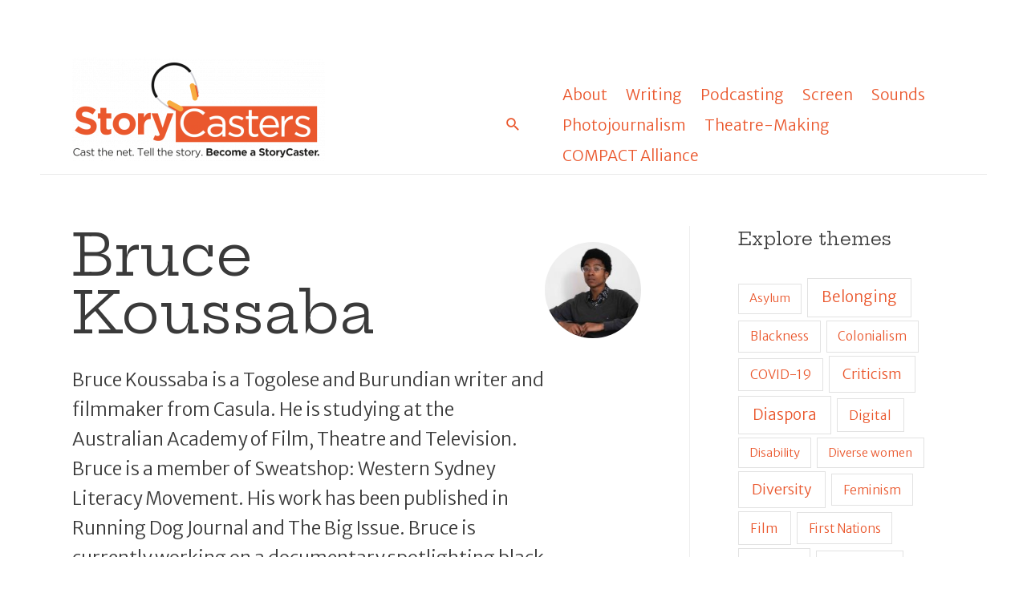

--- FILE ---
content_type: image/svg+xml
request_url: https://storycasters.net/wp-content/uploads/2021/04/sweatshop.svg
body_size: 6143
content:
<svg preserveAspectRatio="xMidYMid meet" data-bbox="10.938 6.714 820.062 160.901" viewBox="10.938 6.714 820.062 160.901" xmlns="http://www.w3.org/2000/svg" data-type="shape" role="img" aria-labelledby="svgcid-ih06mu6t7bd3"><title id="svgcid-ih06mu6t7bd3"></title>
    <g>
        <path d="M636.1 16.7c-1.4 13.3-2.7 25.9-3.9 37.9 5.3-2 10.5-4.8 16.1-6 11.2-2.4 18.7 3.6 18.3 15.2-.3 10.9-1.8 21.8-3 32.7-1.2 11.7-2.5 23.4-3.8 35.3h-25.2c1.3-13 2.6-25.7 4-38.5.7-7.2 1.6-14.3 2.3-21.4.2-2.5.8-5.7-3.1-5.7-3.2 0-6.8.2-7.3 4.6-1 8.3-1.8 16.7-2.7 25-1.3 11.9-2.5 23.8-3.8 35.9h-25.2c.8-8.7 1.6-17.2 2.5-25.6 3-28.4 9.5-89.4 9.5-89.4h25.3z"></path>
        <path d="M744.4 49.8h24.9c.2 1.3.3 2.7.5 3.9 4.5-1.8 8.8-4.1 13.4-5 11.9-2.6 20 3.7 20.1 15.9.1 7.8-1.1 15.7-1.9 23.5-.8 8.2-1.5 16.4-2.8 24.5-3.2 20.4-17.9 26.6-34.9 15.1-.6-.4-1.3-.7-2-1-1.2 10.7-2.3 21.1-3.5 31.8H733c3.8-36.1 7.6-72.1 11.4-108.7zm18.9 61.7c-.5 2.3-.9 5.5 3.6 6 4.1.4 5.7-2.4 6.6-5.8 0-.2.1-.3.1-.5 1.5-14.1 2.9-28.2 4.3-42.3.3-2.9-.2-5.8-3.9-5.8-3.3 0-5.9 1.2-6.2 5.2-1.4 14.1-2.9 28.2-4.5 43.2z"></path>
        <path d="M286.7 49.8h21.6v36.8l1.5.1c2.9-12.3 5.7-24.5 8.6-36.8h18v37.5l1.1.2L347 50h19.6c-7 27.5-13.8 54.7-20.7 81.9h-22.4V93.8l-1.9-.2c-3.5 12.7-7 25.4-10.4 38.2h-21.4c-1-27.2-2-54.3-3.1-82z"></path>
        <path d="M733.8 74.1c-1.2 10.5-2.3 23.6-4.2 36.7-1.5 10.4-8.2 17-18 20.5-8.5 3-17.7 3.2-26.2.6-10-2.9-15.8-10.2-15.1-20.5.9-13.8 2.2-27.6 4.2-41.3 1.5-10.4 8.7-16.9 18.5-20 8-2.6 16.7-2.8 24.8-.4 10.8 3 16.2 10.4 16 24.4zm-24.6-4.5c.1-2.3-1.6-4.2-3.9-4.3-3.6-.5-5.2 1.6-6.1 4.7-.2.7-.3 1.3-.4 2-1.3 12.4-2.7 24.8-4 37.2-.3 3.1-.5 6.7 3.6 7.3 4.5.7 6-2.8 6.4-6.4 1.5-12.8 2.8-25.8 4.4-40.5z"></path>
        <path d="M502 66.4l-7.5-.4c.5-5.5 1.1-10.7 1.6-16.1l7.6-.7c1-8.2 1.9-16.4 2.9-24.7h25.5l-2.4 24.8h11.1c-.5 5.9-1 11-1.5 16.7H528c-1 8.5-1.9 16.6-2.8 24.7-.5 4.3-.9 8.5-1.2 12.8-.5 6.6 1.5 8.7 8 8.6 1.3 0 2.7-.3 4.7-.5-.6 6.2-1.1 12.1-1.9 18-.4 1.2-1.4 2.1-2.6 2.3-6.3.4-12.7 1.2-18.9.4-9.7-1.2-15-6.8-14.9-16.5.1-12.3 1.5-24.5 2.4-36.8.2-4 .8-8.1 1.2-12.6z"></path>
        <path d="M222.2 113.2l16.9-7.6c2.3 3.1 4.2 6.2 6.7 8.7s5.7 3.5 8.6.5c2.7-2.9.9-5.4-1.3-7.6-5-4.9-10.4-9.4-15.2-14.6-6.2-6.8-11.5-14.1-9-24.3 2.8-11.2 14.5-19.9 27.8-20.4 11.8-.5 21.1 5.9 25 16.7 1.3 3.5.6 5.3-2.8 6.7-4.2 1.7-8.4 3.7-12.6 5.6-1.4-2.8-3-5.5-4.8-8.2-2.2-3-5.3-4.1-8.4-1.6s-1.6 5.3.6 7.5c5.6 5.6 11.1 11.2 16.9 16.4 17.4 15.7 7.9 36.6-11.5 41.3-16.2 3.9-31.4-.7-36.9-19.1z"></path>
        <path d="M598.9 69.3l-16.3 7.5c-1.8-3.1-3.1-5.9-4.9-8.3-2.2-3-5.4-4.1-8.5-1.4s-1.4 5.4.8 7.6c5.7 5.7 11.5 11.2 17.3 16.8 17.1 16.2 6.7 36.4-12.2 40.9-15.3 3.6-31.4-.1-36.8-19.2l16.9-7.6c2.2 3.1 3.9 6.1 6.2 8.5s5.5 4 8.6.9 1.2-5.7-1.1-8c-3.8-3.7-7.8-7.2-11.6-10.9-2.1-2-4.1-4.1-5.9-6.4-12.6-15.9-6.9-34.1 12.6-40.2 17.3-5.3 31.9 2.8 34.9 19.8z"></path>
        <path d="M828.7 131.8h-23.8c.8-7.8 1.6-15.3 2.5-23H831c-.8 7.7-1.5 15.3-2.3 23z"></path>
        <path d="M476.5 49.4c-16.8-4.2-40 .2-42.8 28.4h23.1c.5-2.6 1.1-5.1 1.9-7.6 1.2-3.2 4.5-4.2 6.4-2.1 2.5 2.7.1 12.7-3.4 14.1-5.6 2.2-11.2 4.2-16.6 6.8-9 4.5-15.3 11.3-17.3 21.6-1.8 9.2 2 17.8 9.5 21.2 8.2 3.7 16.7 1.3 22.6-6.6.5-.7 1.2-1.4 2.1-2.5.4 3.4.7 6.1 1 8.9h22c.5-8 .9-15.9 1.5-23.7 1.1-13.5 2.8-26.9 3.6-40.4.6-8.4-5.1-16.2-13.6-18.1zm-14 57.6c-.2 1.5-.4 3-.7 4.4-.4 1.8-2.9 4-5 4.8l-.9.3c-3.5.6-4.8-2.4-5.1-5.6-.3-3.4 1.1-7.3 3.6-10.7 2.3-3.2 5.6-6.1 9.4-8-.4 5.1-.7 10.1-1.3 14.8z"></path>
        <path d="M424.3 92.8c.7-8.2 1.7-16 1.9-23.8.3-8.3-4.9-15.9-12.7-18.7-3.7-1.2-7.4-2-11.3-2.2-15.7-1.4-30.6 7.4-33 21-2.6 14.4-3.5 29.2-4.5 43.9-.5 6.9 3.2 12.7 9.3 16.1 12.2 6.7 24.8 6.3 36.8-.4 11.2-6.4 11.9-17.7 12.5-29.2h-22.8c-.6 4.2-.7 8.2-2 11.8-.3.6-.7 1.2-1.3 1.6-.3.2-.6.5-1 .6-2.4 1.1-5.2.1-6.4-2.3-.2-.4-.3-.8-.3-1.2.1-5.6 1-11.2 1.6-17.2h33.2zm-30.4-22.4c.4-3.3 2.3-4.5 5.2-4.5 3.5 0 4.9 1.8 4.9 4.5l-.8 10h-10.5l1.2-10z"></path>
        <path d="M169.1 69.8c-.3 22.1-6.5 39.6-17.7 55.4-12.1 17.1-27.8 29.7-47.5 37-15 5.5-30.4 7.3-45.9 3.1-24.2-6.5-39.2-22.3-45-46.6-4.5-18.8-1.4-37.1 7-54.3 12.4-25.8 32-43.9 59.3-53.2C94.5 6 110 5 125.4 9.9c23.1 7.4 36.9 23.5 42.1 47 .7 4.3 1.3 8.6 1.6 12.9zM85.5 138h1.4c2.3 0 3.8-1.4 3.8-3.6s-1.5-3.6-3.8-3.7c-1.5.1-3 0-4.4-.2-2.8-.9-5.5-1.9-8.1-3.1-2.1-.9-4-.6-5.1 1.3-.9 1.8-.3 4.1 1.5 5.1 4.4 2.7 9.5 4.2 14.7 4.2zm-1-62c-1.2.3-2.2.9-3.1 1.7-.9 1.1-.9 2.7 0 3.8 2.7 3.8 5.8 7.2 9.5 10.2 1.9 1.6 4.1 1.6 5.5-.1s.8-4-.9-5.6c-2.7-2.7-5.3-5.4-7.9-8.3-.7-1.1-1.8-1.8-3.1-1.7zm-28.1 30.4v-1.3c-.7-4.1-1.3-8.2-2.1-12.2-.3-1.1-.8-2.1-1.6-2.8-1.1-.9-2.7-1-3.8-.2-1.7 1-2 2.7-1.7 4.4.6 4.1 1.3 8.1 2 12.2.3 1.8 2.1 3.5 3.7 3.3 1.9-.2 3.4-1.1 3.5-3.4zm58.7 4.8v-1c0-3-1.3-4.6-3.7-4.6-2.6 0-3.5 1.3-3.7 4.6-.2 3.6-.7 7.1-1.3 10.7-.4 2.3.4 4 2.4 4.6 1.8.6 3.8-.3 4.4-2.1.1-.2.1-.4.1-.6.8-3.8 1.9-11.6 1.8-11.6zm-61.8 1c-1.9 0-3.5 1.5-3.6 3.4 0 .5.1 1.1.3 1.6 1.4 3.3 3.5 6.2 6.2 8.5 1.2 1.1 2.6 2.1 4 2.8 1.5.8 3.6-.3 4.4-1.9.9-1.6.3-3.4-1.6-4.6-2.8-1.9-5-4.6-6.2-7.7-.5-1.4-2-2.3-3.5-2.1zm14.6-46.8c0 5.1 2.1 9.3 5.5 12.9 1.4 1.3 3.5 1.4 5 .1 1.5-1.2 1.7-3.4.5-4.8l-.3-.3c-2.2-2.4-3.7-5-3.5-8.5.1-1.9-1.4-3.6-3.3-3.7h-.5c-2.2.1-3.4 1.6-3.4 4.3zm5.5-6.2c1.3.1 2.5-.6 3.2-1.8 2.1-3.2 4.2-6.3 6.3-9.5 1.2-1.6.9-3.8-.6-5.1-1.3-1.3-3.4-1.2-4.6.1l-.2.2c-3.1 3.3-5.6 7.1-7.4 11.3-.8 1.7 0 3.7 1.7 4.5.5.2 1.1.3 1.6.3zm38.5-16.9c-1.6-.1-3.2.9-3.7 2.5-.3 1.6.3 3.2 1.7 4.1l7.6 5.3c1.6 1.1 3.8.8 5-.7 1.2-1.6.9-4-.7-5.2-1.1-.8-2.1-1.8-3.2-2.5-2.1-1.4-5.3-3.4-6.7-3.5zM97 37.1c-1.5-.2-2.9-.1-4.4.1-1.3.2-2.7.4-4.1.7-1.8.4-3 2.2-2.7 4 .5 2 2.5 3.3 4.6 2.9 2.5-.3 4.9-.5 7.4-.3 2.1.2 3.9-1.2 4.4-3.2.2-2-1.2-3.7-3.2-4-.6 0-1.3-.1-2-.2zM126.8 75c.9.6 2.1.6 3 .1.5-.2.9-.5 1.4-.9 1.2-1 1.1-2.3.8-3.7-.8-2.9-1.3-5.9-2.1-8.8-.5-1.8-2.5-2.9-4.3-2.3h-.1c-2.2.7-3 2.8-2.2 5.3.8 2.2 1.4 4.5 1.6 6.8 0 1.4.7 2.7 1.9 3.5zm-25.5 15.8c-1.6-.2-3 .8-3.5 2.3-.6 1.4-.3 3 .7 4.1 2.1 2.1 4.2 4.3 6.4 6.3 1.3 1.4 3.6 1.5 5 .2l.2-.2c1.4-1.3 1.4-3.6.1-4.9l-.3-.3c-2-2.1-4.1-4.2-6.2-6.1-.6-.7-1.5-1.2-2.4-1.4zm-2.2 45.5c3 .1 6-.7 8.5-2.3 1.9-1.2 2.7-3.3 1.8-5.1-1-1.8-3.2-2.4-4.9-1.4h-.1c-1.8 1.1-3.9 1.7-6 1.6-2-.2-3.7 1.3-3.9 3.3 0 .4 0 .8.1 1.2.4 1.8 2 2.7 4.5 2.7z"></path>
    </g>
  </svg>